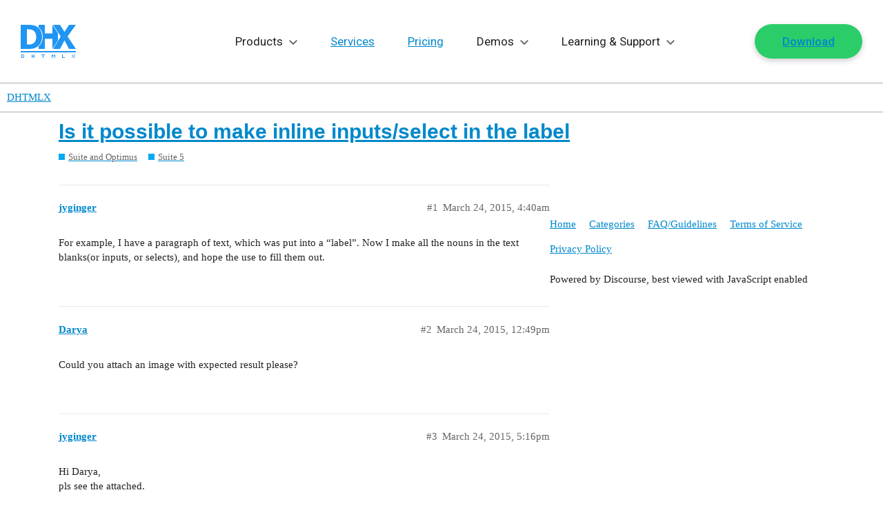

--- FILE ---
content_type: text/css
request_url: https://forum.dhtmlx.com/stylesheets/discourse-narrative-bot_9c1b3291dc467f8d35c2ac50d74df27113d9e96d.css?__ws=forum.dhtmlx.com
body_size: -67
content:
article[data-user-id="-2"] div.cooked iframe{border:0}

/*# sourceMappingURL=discourse-narrative-bot_9c1b3291dc467f8d35c2ac50d74df27113d9e96d.css.map?__ws=forum.dhtmlx.com */


--- FILE ---
content_type: text/javascript
request_url: https://forum.dhtmlx.com/theme-javascripts/32e206438f4631afe9faddc16f328205128ecdf6.js?__ws=forum.dhtmlx.com
body_size: 2894
content:

        (function () {
            var originalAddClassMethod = jQuery.fn.addClass;

            jQuery.fn.addClass = function(){
                // Execute the original method.
                var result = originalAddClassMethod.apply( this, arguments );
        
                // trigger a custom event
                jQuery(this).trigger('cssClassChanged');
        
                // return the original result
                return result;
            }
        })();
    
        ( function( $ ) {

    var $body = $("body"),
        $document = $(document),
        $window = $(window),
        windowWidth,
        viewport;

    /* functions */

    var isMobile = function() {
        if( navigator.userAgent.match(/Android/i)
            || navigator.userAgent.match(/webOS/i)
            || navigator.userAgent.match(/iPhone/i)
            || navigator.userAgent.match(/iPad/i)
            || navigator.userAgent.match(/iPod/i)
            || navigator.userAgent.match(/BlackBerry/i)
            || navigator.userAgent.match(/Windows Phone/i)
        ){
            return true;
        }
        else {
            return false;
        }
    }

    var isTouch = function() {
        return (('ontouchstart' in window)
        || (navigator.MaxTouchPoints > 0)
        || (navigator.msMaxTouchPoints > 0));
    }

    var viewportWidth = function () {
        var a = window, b = "inner";
        "innerWidth" in window || (b = "client", a = document.documentElement || document.body);
        return a[b + "Width"]
    }

    windowWidth = viewportWidth();

    $window.resize(function(){
        windowWidth = viewportWidth();
    });


    var mainMenu = $(".js-main-menu"),
        isFix = false,
        isAlwaysFixed = mainMenu.hasClass("always-fixed"),
        hideTimeout;

    var fixMenu = function(){
        var indent = $window.scrollTop();

        if(windowWidth > 1024){
            
        } else{
            var indentValueToFix =  0;

            if(indent > indentValueToFix){
                mainMenu.addClass("fixed");
            } else{
                mainMenu.removeClass("fixed");
            }

            appHeight();
        }
    }

    fixMenu();

    $window.scroll(function(){
        fixMenu();
    });


    var menuTimeout,
        openTimeout,
        closeTime = 300;

    $(".js-menu-link").on("mouseenter", function(){
        if(windowWidth < 1025){ return false; }

        var $this = $(this);

        if(openTimeout){
            clearTimeout(openTimeout);
        }

        openTimeout = setTimeout(function(){
            $(".js-has-dropdown").children().removeClass("active");

            if(menuTimeout){
                clearTimeout(menuTimeout);
            }

            $this.parent().children().addClass("active");
        }, 150);
    });

    $(".js-has-dropdown").on('mouseleave', function(){
        if(!isTouch()){
            if(windowWidth < 1025){ return false; }

            clearTimeout(menuTimeout);
            clearTimeout(openTimeout);

            menuTimeout = setTimeout(function(){
                $(".js-has-dropdown").find(".active").removeClass("active touch-active");
                return true;
            }, closeTime);
        }
    });

    $(".js-menu-dropdown").on("mouseenter", function(){
        if(windowWidth < 1025){ return false; }

        if($(this).hasClass("active")){
            clearTimeout(menuTimeout);
            clearTimeout(openTimeout);
        }
    });

    /* menu on big touch */

    $(".js-menu-link").on("click", function(){
        if(isTouch() && viewportWidth() > 1024){
            if(!$(this).hasClass("touch-active")){
                $(".js-menu-link").removeClass("active touch-active");
                $(this).addClass("active touch-active");
                return false;
            }
        }
    });

    $document.click(function (e) {
        if($(e.target).closest('.js-menu-link').length || $(e.target).closest('.js-menu-dropdown').length || $(e.target).closest('.menu-components').length){
            return;
        }

        $(".js-menu-link").removeClass("active touch-active");
        $(".js-menu-dropdown").removeClass("active");


        e.stopPropagation();
    });
    
    var menuBtn = $(".js-menu-btn"),
        closeMenuBtn = $(".js-menu-close"),
        dhxMenu = $(".dhx-menu");

    menuBtn.on("click", function(e){
        e.preventDefault();

        dhxMenu.addClass("dhx-menu--visible");
        dhxMenu.width();
        dhxMenu.addClass("dhx-menu--opened");
        
        mainMenu.addClass("opened");

        setTimeout(function(){
            $body.addClass("body-hidden");
        }, 400)
    });

    closeMenuBtn.on("click", function(e){
        e.preventDefault();

        dhxMenu.removeClass("dhx-menu--opened");

        $body.removeClass("body-hidden");
        mainMenu.removeClass("opened");

        setTimeout(function(){
            dhxMenu.removeClass("dhx-menu--visible");
        }, 500);
    });

    $(".js-menu-back").on("click", function(e){
        if(windowWidth < 1025) {
            e.preventDefault();

            var $this = $(this),
                menuToShow = $this.parent();
                menuParent = menuToShow.closest(".no-visible");

            menuToShow.addClass("m-menu-hidden");
            menuParent.removeClass("no-visible");
        }
    });

    $(".js-m-open").on("click", function(e){
        if(windowWidth < 1025) {
            e.preventDefault();

            var $this = $(this),
                menuToHide = $this.closest(".m-dropdown"),
                menuToOpen = $this.parent().find("> .js-m-dropdown");

            menuToHide.addClass("no-visible");
            menuToOpen.removeClass("m-menu-hidden");

            //setTimeout(function(){
                menuToHide.scrollTop(0);
            //}, 300);
        }
    });
    
    // footer menu
    document.addEventListener('DOMContentLoaded', function() {
        if(windowWidth <= 767){
            var container = document.querySelectorAll(".footer-list:not(.mobile-single-col)");
            
            container.forEach(function(item){
                var items = Array.from(item.querySelectorAll(".footer-list__row"));
                
                item.innerHTML = "";
                
                var rows = Math.ceil(items.length / 2);
                
                var reorderedItems = [];
                
                for (var i = 0; i < rows; i++) {
                    reorderedItems.push(items[i]);
                    if (i + rows < items.length) {
                        reorderedItems.push(items[i + rows]);
                    }
                }
                
                reorderedItems.forEach(function(elem){
                    item.appendChild(elem);
                });
            });
        }        
    });
    
    // head menu redesign
    $(".js-m-open").on("click", function(e){
        if(windowWidth < 1025) {
            var $this = $(this),
                menuContainer = $this.closest(".m-dropdown");                

            var submenuParent = $this.closest(".js-has-dropdown"),
                submenuElem = submenuParent.find(".js-menu-dropdown");

            if($this.hasClass("down")){
                menuContainer.removeClass("submenu-opened")

                if(submenuElem.length){
                    if(submenuElem.hasClass("active")){
                        $this.removeClass("active");

                        var childElem = submenuElem.children(),
                            childElemHeight = childElem.height();

                        submenuElem.height(childElemHeight);
                        submenuElem.width();
                        submenuElem.height(0);

                        setTimeout(function(){
                            submenuElem.removeAttr("style");
                        }, 300);

                        submenuElem.removeClass("active");
                        
                    } else{
                        var otherOpenedLinks = $(".js-m-open.down.active"),
                            otherOpenedLinksLength = otherOpenedLinks.length,
                            scrollingDelay = 0;

                        if(otherOpenedLinksLength){
                            scrollingDelay = 455;
                        }

                        if(otherOpenedLinks.length){
                            otherOpenedLinks.click();
                        }

                        $this.addClass("active");

                        var childElem = submenuElem.children(),
                            childElemHeight = childElem.height();

                        submenuElem.height(childElemHeight);
                       
                        setTimeout(function(){
                            submenuElem.removeAttr("style");
                        }, 450);

                        submenuElem.addClass("active");

                        setTimeout(function(){
                            var elementOffset = $this.offset(),
                                parentOffset = menuContainer.offset(),
                                scrollTo = elementOffset.top - parentOffset.top + menuContainer.scrollTop();

                            menuContainer.animate({
                                scrollTop: scrollTo
                            }, 450, "swing");
                        }, scrollingDelay);                        
                    }
                }
            }

            if($this.hasClass("right")){
                if(submenuElem.length){
                    var otherOpenedLinks = $(".js-m-open.down.active"),
                        otherOpenedLinksLength = otherOpenedLinks.length;

                    var menuContainerH = menuContainer.outerHeight();

                    menuContainer.css("height", "100%");
                    menuContainer.width();
                    
                    var menuContainer100H = menuContainer.outerHeight();
                    
                    menuContainer.removeAttr("style");
                    menuContainer.width();
                    menuContainer.height(menuContainerH);
                    menuContainer.width();
                    menuContainer.height(menuContainer100H);
                    
                    submenuElem.addClass("active");                    

                    setTimeout(function(){
                        menuContainer.addClass("submenu-opened")
                        menuContainer.removeAttr("style");

                        if(otherOpenedLinksLength){
                            otherOpenedLinks.removeClass("active");
                            otherOpenedLinks.parent().find(".js-menu-dropdown").removeClass("active");
                        }
                    }, 450);
                }
            }
        }
    });

    $(".js-submenu-close").on("click", function(e){
            var $this = $(this),
                menuContainer = $this.closest(".m-dropdown");                

            var submenuParent = $this.closest(".js-has-dropdown"),
                submenuElem = submenuParent.find(".js-menu-dropdown");

            if(menuContainer.length && submenuElem.length){
                submenuElem.removeClass("active");

                submenuElem.css("height", "auto");
                
                setTimeout(function(){
                    menuContainer.removeClass("submenu-opened");
                    submenuElem.removeAttr("style");
                }, 450);
            }
    });    
    
    function appHeight(){
        var doc = document.documentElement,
            lineHeight = 0,
            newsL = $(".news-feed-line, .news-head-line, .newsuite-banner, .news-top-line"),
            menuEl = $(".js-main-menu");

        if(newsL.length && !menuEl.hasClass("fixed")){
            newsL.each(function(){
                lineHeight += $(this).outerHeight();
            });

            var windowInnerHeight = self.innerHeight + "px";
            
            doc.style.setProperty("--viewportHeight", "calc(" + windowInnerHeight + " - " + lineHeight + "px)");
            //doc.style.setProperty("--viewportHeight", "calc(100dvh - " + lineHeight + "px)");
        } else{
            doc.style.removeProperty("--viewportHeight");
        }
    };

    window.addEventListener("resize", appHeight);
    appHeight();
} )( jQuery );

    var isForumHome = function(){
        if(document.querySelector("body.categories-list")){
            return true
        } else{
            return false;
        }
    };
    
    var setLineInfo = function(){
        if(!document.querySelector(".forum-info-wrapp")){
            var title = document.querySelector(".d-header .title");
            
            if(title){
                title.innerHTML = "<div class='forum-info-wrapp'><span class='info-item'>Total posts <strong>133644</strong></span><span class='info-item'>Total topics <strong>55749</strong></span><span class='info-item'>Total members <strong>26248</strong></span></div>";
                title.classList.add("visible-title");   
            }
        }
    };
    
    var hideLineInfo = function(){
        var title = document.querySelector(".d-header .title");
        
        if(title){
            title.innerHTML = "";
            title.classList.remove("visible-title");
        }
    };
    
    var addForumHomeLink = function(){
        var title = document.querySelector(".d-header .title");
        
        if(!document.querySelector(".forum-logo")){
            var lineElem = title.parentNode.parentNode,
                logo = document.createElement("a");
                
            logo.className = "forum-logo";
            logo.href = "/";
                
            lineElem.appendChild(logo);
                
            lineElem.className += " with-logo";
        }
    };
    
    var removeForumHomeLink = function(){
        var title = document.querySelector(".d-header .title"),
            line = title.parentNode.parentNode,
            logo = document.querySelector(".forum-logo");
            
        if(logo){
            line.removeChild(logo);
        
            line.classList.remove("with-logo");
        }
    };
    
    var doAddHeaderTimer;
    window.onload = function () { 
        var line = document.querySelector(".d-header").parentNode;
        line.classList.add("forum-tools-panel");
        
        if(isForumHome()){
            setLineInfo();
        }
        
        
        document.addEventListener("DOMNodeInserted", function(e) {
            if (doAddHeaderTimer){
                clearTimeout(doAddHeaderTimer);
            }
            doAddHeaderTimer = setTimeout(doAddHeader, 100);
        }, false);
    }
    
    function doAddHeader(){
        if(isForumHome()){
            setLineInfo();
            removeForumHomeLink();
        } else{
            hideLineInfo();
            addForumHomeLink();
        }
    }
    
